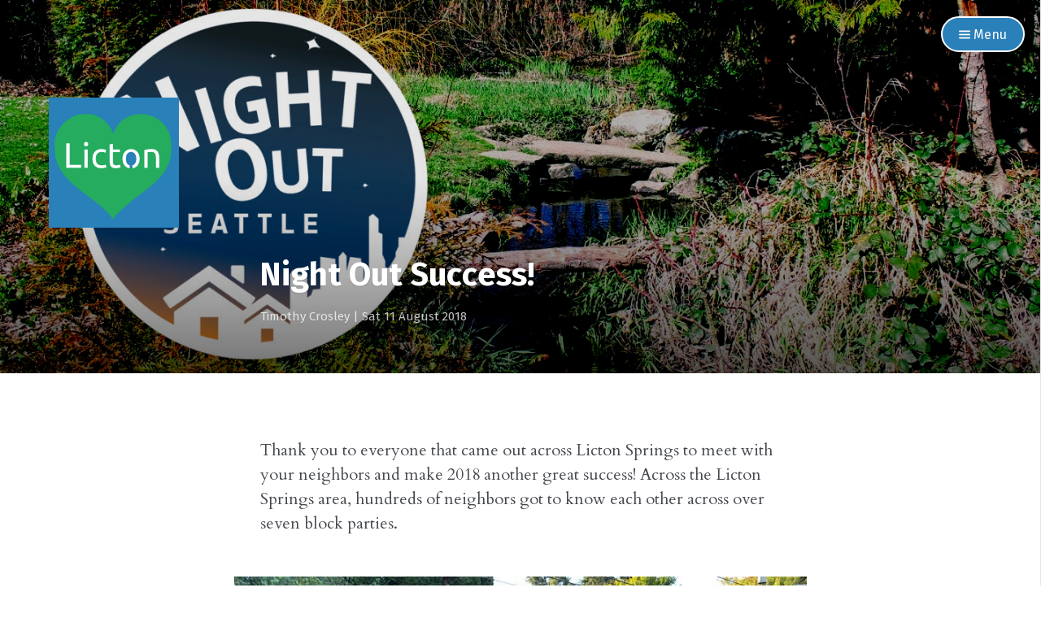

--- FILE ---
content_type: text/html; charset=utf-8
request_url: https://lovelicton.com/night-out-2018-success.html
body_size: 4815
content:
<!DOCTYPE html>
<html lang="en">

<head>
    <meta charset="utf-8">
  <meta http-equiv="Content-Type" content="text/html" charset="UTF-8" />
  <meta http-equiv="X-UA-Compatible" content="IE=edge,chrome=1" />


  <title>Night Out Success!</title>

  <meta name="description" content="The blog for the beautiful Licton Springs neighborhood in Seattle, WA. Keep up to date on all the latest retail openings, neighborhood events, and news related to this North Seattle neighborhood." />

  <meta name="HandheldFriendly" content="True" />
  <meta name="viewport" content="width=device-width, initial-scale=1.0" />
  <meta name="referrer" content="origin" />
  <meta name="generator" content="Pelican" />
  <link href="https://lovelicton.com/" rel="canonical" />

  <!-- Feed -->
        <link href="https://lovelicton.com/feeds/all.atom.xml" type="application/atom+xml" rel="alternate" title="Love Licton Full Atom Feed" />
          <link href="https://lovelicton.com/feeds/all.rss.xml" type="application/rss+xml" rel="alternate" title="Love Licton Full RSS Feed" />
          <link href="https://lovelicton.com/feeds/{slug}.atom.xml" type="application/atom+xml" rel="alternate" title="Love Licton Categories Atom Feed" />
          <link href="https://lovelicton.com/feeds/{slug}.rss.xml" type="application/rss+xml" rel="alternate" title="Love Licton Categories RSS Feed" />

  <link href="https://lovelicton.com/theme/css/style.css" type="text/css" rel="stylesheet" />

  <!-- Code highlight color scheme -->
      <link href="https://lovelicton.com/theme/css/code_blocks/monokai.css" rel="stylesheet">

    <!-- CSS specified by the user -->


    <link href="https://lovelicton.com/static/main.css" type="text/css" rel="stylesheet" />


    <link href="https://lovelicton.com/static/tipuesearch/tipuesearch.css" type="text/css" rel="stylesheet" />


    <link href="https://use.fontawesome.com/releases/v5.5.0/css/all.css" type="text/css" rel="stylesheet" />

  <!-- Custom fonts -->
  <link href='https://fonts.googleapis.com/css?family=Montserrat:400,300' rel='stylesheet' type='text/css' />
  <link href="https://fonts.googleapis.com/css?family=Lato" rel="stylesheet" type="text/css" />

  <!-- HTML5 Shim and Respond.js IE8 support of HTML5 elements and media queries -->
  <!-- WARNING: Respond.js doesn't work if you view the page via file:// -->
  <!--[if lt IE 9]>
    <script src="https://oss.maxcdn.com/libs/html5shiv/3.7.0/html5shiv.js"></script>
    <script src="https://oss.maxcdn.com/libs/respond.js/1.4.2/respond.min.js"></script>
  <![endif]-->


  <link href="https://lovelicton.com/night-out-2018-success.html" rel="canonical" />

    <meta name="description" content="Thank you to everyone that came out across Licton Springs to meet with your neighbors and make 2018 another great success! Across the...">

    <meta name="author" content="timothycrosley">

    <meta name="tags" content="General">
    <meta name="tags" content="Event">
    <meta name="tags" content="Outdoors">
    <meta name="tags" content="Parks">
    <meta name="tags" content="Community">




<!-- Open Graph -->
<meta property="og:site_name" content="Love Licton"/>
<meta property="og:title" content="Night Out Success!"/>
<meta property="og:description" content="Thank you to everyone that came out across Licton Springs to meet with your neighbors and make 2018 another great success! Across the..."/>
<meta property="og:locale" content="en_US"/>
<meta property="og:url" content="https://lovelicton.com/night-out-2018-success.html"/>
<meta property="og:type" content="article"/>
<meta property="article:published_time" content="2018-08-11 01:00:00-07:00"/>
<meta property="article:modified_time" content=""/>
<meta property="article:author" content="https://lovelicton.com/author/timothycrosley.html">
  <meta property="article:publisher" content="https://facebook.com/lovelicton" />
<meta property="article:section" content="Events"/>
<meta property="article:tag" content="General"/>
<meta property="article:tag" content="Event"/>
<meta property="article:tag" content="Outdoors"/>
<meta property="article:tag" content="Parks"/>
<meta property="article:tag" content="Community"/>
<meta property="og:image" content="https://lovelicton.com/images/night_out_banner.jpg">

<!-- Twitter Card -->
    <meta name="twitter:card" content="summary_large_image">
    <meta name="twitter:site" content="@lictonlove">
    <meta name="twitter:title" content="Night Out Success!">
    <meta name="twitter:url" content="https://lovelicton.com/night-out-2018-success.html">

        <meta name="twitter:image:src" content="https://lovelicton.com/images/night_out_banner.jpg">

      <meta name="twitter:description" content="Thank you to everyone that came out across Licton Springs to meet with your neighbors and make 2018 another great success! Across the...">

<script type="application/ld+json">
{
  "@context": "http://schema.org",
  "@type": "Article",
  "name": "Night Out Success!",
  "headline": "Night Out Success!",
  "datePublished": "2018-08-11 01:00:00-07:00",
  "dateModified": "",
  "author": {
    "@type": "Person",
    "name": "timothycrosley",
    "url": "https://lovelicton.com/author/timothycrosley.html"
  },
  "image": "https://lovelicton.com/images/night_out_banner.jpg",
  "url": "https://lovelicton.com/night-out-2018-success.html",
  "description": "Thank you to everyone that came out across Licton Springs to meet with your neighbors and make 2018 another great success! Across the..."
}
</script>
</head>
<!-- TODO : Body class -->
<body class="home-template">

<nav id="menu">
  <a class="close-button">Close</a>
  <div class="nav-wrapper">
    <p class="nav-label">Menu</p>
    <ul>
          <li><a href="/pages/about-licton-springs.html" role="presentation">About Licton Springs</a></li>
          <li><a href="/pages/get-involved.html" role="presentation">Get Involved</a></li>
          <li><a href="https://lictonsprings.org/" role="presentation">Community Council</a></li>
          <li><a href="/pages/community-calendar.html" role="presentation">Community Calendar</a></li>
          <li><a href="/pages/about-lovelicton.html" role="presentation">About LoveLicton</a></li>
          <li><a href="/pages/connect-with-us.html" role="presentation">Connect with Us</a></li>
          <li><a href="/pages/map-of-the-neighborhood.html" role="presentation">Map of the neighborhood</a></li>
          <li><a href="/pages/search.html" role="presentation">Search <i class="fas fa-search fa-flip-horizontal" style="font-size: 150%;vertical-align: middle;height: 20px;color: #2481ba;"></i></a></li>


    </ul>
  </div>
</nav>
    <!-- Progressbar -->
    <div class="progress-container">
        <span class="progress-bar"></span>
    </div>

    <!-- Page Header -->
    <!-- Set your background image for this header on the line below. -->
    <header id="post-header" class="has-cover">
      <div class="inner">
        <nav id="navigation">
            <span class="blog-logo">
                <a href="https://lovelicton.com/"><img src="/images/logo.png" alt="Blog Logo" /></a>
            </span>
          <span id="menu-button" class="nav-button">
            <a class="menu-button"><i class="ic ic-menu"></i> Menu</a>
          </span>
        </nav>
        <h1 class="post-title">Night Out Success!</h1>
        <!-- TODO : Proper class for headline -->
        <span class="post-meta">
                <a href="https://lovelicton.com/author/timothycrosley.html">Timothy Crosley</a>
            | <time datetime="Sat 11 August 2018">Sat 11 August 2018</time>
        </span>
        <!-- TODO : Modified check -->
            <div class="post-cover cover" style="background-image: url('https://lovelicton.com/images/night_out_banner.jpg')">
      </div>
    </header>

  <section id="wrapper">
    <a class="hidden-close"></a>
    
    <!-- Post content -->
    <main class="content" role="main">
        <article class="post">
        <div class="inner">
            <section class="post-content">
                <p>Thank you to everyone that came out across Licton Springs to meet with your neighbors and make 2018 another great success! Across the Licton Springs area, hundreds of neighbors got to know each other across over seven block parties.</p>
<p><a href="/images/2018_night_out/packed.jpg"><img alt="Packed!" src="/images/2018_night_out/packed.jpg"></a>
<a href="/images/2018_night_out/packed_2.jpg"><img alt="Packed!" src="/images/2018_night_out/packed_2.jpg"></a>
<a href="/images/2018_night_out/bubble_man.jpg"><img alt="Bubble Man" src="/images/2018_night_out/bubble_man.jpg"></a>
<a href="/images/2018_night_out/community_board.jpg"><img alt="Community Board" src="/images/2018_night_out/community_board.jpg"></a>
<a href="/images/2018_night_out/be_prepared.jpg"><img alt="Emergency Preperation Board" src="/images/2018_night_out/be_prepared.jpg"></a></p>
<p>Many community resources were shared at these block parties, including:</p>
<ul>
<li><a href="https://www.smart911.com/">Smart 911</a> - A way to add the information you want responders to know in case of an emergency before one happens.</li>
<li><a href="http://alert.seattle.gov/">Alert Seattle</a> - The official emergency notification system used by the City of Seattle to communicate with city residents during emergencies.</li>
<li><a href="https://www.seattle.gov/police/community-policing/block-watch">Block Watch</a> - Instructions on how to start an officially recognized neighborhood block watch.</li>
<li><a href="http://www.seattle.gov/emergency-management/about-us/event-calendar/">Emergency Event Calendar</a> - Upcoming events that teach crucial skills needed in the case of an emergency.</li>
<li><a href="https://www.seattle.gov/emergency-management/prepare/prepare-your-neighborhood/community-emergency-hubs">Emergency Hubs</a> - A map of all the nearby emergency hubs to meet at after an emergency strikes.</li>
<li><a href="https://lovelicton.com/pages/community-calendar.html">Licton Springs Community Calendar</a> - A shared calendar for all the events happening across the Licton Springs area.</li>
</ul>
<p>Here's to hoping the community connections made at Night Out continue to grow over the next year!</p>
            </section>

            <section class="post-info">
                <div class="post-share">
                    <a class="twitter" href="https://twitter.com/share?text=Night Out Success!&amp;url=https://lovelicton.com/night-out-2018-success.html" onclick="window.open(this.href, 'twitter-share', 'width=550,height=235');return false;">
                    <i class="ic ic-twitter"></i><span class="hidden">Twitter</span>
                    </a>
                    <a class="facebook" href="https://www.facebook.com/sharer/sharer.php?u=https://lovelicton.com/night-out-2018-success.html" onclick="window.open(this.href, 'facebook-share','width=580,height=296');return false;">
                    <i class="ic ic-facebook"></i><span class="hidden">Facebook</span>
                    </a>
                    <a class="googleplus" href="https://plus.google.com/share?url=https://lovelicton.com/night-out-2018-success.html" onclick="window.open(this.href, 'google-plus-share', 'width=490,height=530');return false;">
                    <i class="ic ic-googleplus"></i><span class="hidden">Google+</span>
                    </a>
                    <div class="clear"></div>
                </div>

                <aside class="post-tags">
<a href="https://lovelicton.com/tag/general.html">General</a><a href="https://lovelicton.com/tag/event.html">Event</a><a href="https://lovelicton.com/tag/outdoors.html">Outdoors</a><a href="https://lovelicton.com/tag/parks.html">Parks</a><a href="https://lovelicton.com/tag/community.html">Community</a>                </aside>

                <div class="clear"></div>

                <aside class="post-author">


                        <figure class="post-author-avatar">
                            <img src="https://avatars1.githubusercontent.com/u/2090154?s=400&u=4f46538354444ce0a0d4d89cd676f769d7d846d3&v=4" alt="Timothy Crosley" />
                        </figure>
                    <div class="post-author-bio">
                        <h4 class="post-author-name"><a href="https://lovelicton.com/author/timothycrosley.html">Timothy Crosley</a></h4>
                            <p class="post-author-about">During the day, I work at DomainTools, where I’m helping to develop predictive security solutions on top of truly large data sets. I can’t resist a good craft beer, a new board game, an arcade, or any food that contains peanut butter.</p>
                            <span class="post-author-location"><i class="ic ic-location"></i> Licton Springs, Seattle, WA</span>
                        <!-- Social linkes in alphabet order. -->
                    </div>
                    <div class="clear"></div>
                </aside>

                </section>

                <script type="text/javascript">
                    var disqus = 'lovelicton';
                    var disqus_shortname = 'lovelicton';
                    var disqus_identifier = '/night-out-2018-success.html';
                    var disqus_url = 'https://lovelicton.com/night-out-2018-success.html';
                </script>
                <noscript>Please enable JavaScript to view the comments.</noscript>
                <section class="post-comments">
                        <a id="show-disqus" class="post-comments-activate" data-disqus-identifier="/night-out-2018-success.html" >Show Comments</a>
                    <div id="disqus_thread"></div>
                </section>

                <aside class="post-nav">
                    <div class="clear"></div>
                </aside>

            </div>
        </article>
    </main>

    <script type="text/javascript" src="//downloads.mailchimp.com/js/signup-forms/popup/unique-methods/embed.js" data-dojo-config="usePlainJson: true, isDebug: false"></script><script type="text/javascript">window.dojoRequire(["mojo/signup-forms/Loader"], function(L) { L.start({"baseUrl":"mc.us19.list-manage.com","uuid":"102d814c43ec98e687508a493","lid":"74ae7a38b7","uniqueMethods":true}) })</script>
      <!-- TODO : Body class -->
    <div id="body-class" style="display: none;" class=""></div>

    <footer id="footer">
      <div class="inner">
        <section class="credits">


          <span class="credits-theme">Made in Licton Springs, Seattle, WA</span>
          <span class="credits-software">Follow: <a href="https://twitter.com/LoveLicton" style="color: #1da1f3; font-weight: bold;">Twitter</a> <a href="https://www.facebook.com/lovelicton" style="color: #4267b2; font-weight: bold;">Facebook</a> <a href="https://www.instagram.com/lictonsprings/" style="color: black; font-weight: bold;">Instagram</a><br /><div style="margin: .5em">Contact: <a href="/cdn-cgi/l/email-protection#711d1e07141d1812051e1f31161c10181d5f121e1c" style="color: #e04c40; font-weight: bold"><span class="__cf_email__" data-cfemail="432f2c35262f2a20372c2d03242e222a2f6d202c2e">[email&#160;protected]</span></a></div><br/><a href="http://eepurl.com/dONX6X" style="color: #8c790e; font-weight: bold;">Join Mailing List</a><br /><br />Feed: <a href="/feeds/all.rss.xml" style="color: #ee802f; font-weight: bold;">RSS</a> <a href="/feeds/all.atom.xml" style="color: #07b392; font-weight: bold;">Atom</a></span>
        </section>
      </div>
    </footer>
  </section>

  <script data-cfasync="false" src="/cdn-cgi/scripts/5c5dd728/cloudflare-static/email-decode.min.js"></script><script type="text/javascript" src="https://lovelicton.com/theme/js/script.js"></script>

    <!-- Global Site Tag (gtag.js) - Google Analytics -->
    <script async src="https://www.googletagmanager.com/gtag/js?id=UA-115518273-1"></script>
    <script>
        window.dataLayer = window.dataLayer || [];
        function gtag(){dataLayer.push(arguments);}
        gtag('js', new Date());
        gtag('config', 'UA-115518273-1', { 'anonymize_ip': true });
    </script>
<script type="text/javascript">
    var disqus_shortname = 'lovelicton';
    (function () {
        var s = document.createElement('script'); s.async = true;
        s.type = 'text/javascript';
        s.src = '//' + disqus_shortname + '.disqus.com/count.js';
        (document.getElementsByTagName('HEAD')[0] || document.getElementsByTagName('BODY')[0]).appendChild(s);
    }());
</script>
<script defer src="https://static.cloudflareinsights.com/beacon.min.js/vcd15cbe7772f49c399c6a5babf22c1241717689176015" integrity="sha512-ZpsOmlRQV6y907TI0dKBHq9Md29nnaEIPlkf84rnaERnq6zvWvPUqr2ft8M1aS28oN72PdrCzSjY4U6VaAw1EQ==" data-cf-beacon='{"version":"2024.11.0","token":"b39c280894d04a3ab92cd9849fefbc8a","r":1,"server_timing":{"name":{"cfCacheStatus":true,"cfEdge":true,"cfExtPri":true,"cfL4":true,"cfOrigin":true,"cfSpeedBrain":true},"location_startswith":null}}' crossorigin="anonymous"></script>
</body>
</html>

--- FILE ---
content_type: text/css; charset=utf-8
request_url: https://lovelicton.com/theme/css/style.css
body_size: 19191
content:
/*! normalize.css v3.0.1 | MIT License | git.io/normalize */

html {
    font-family: sans-serif;
    -ms-text-size-adjust: 100%;
    -webkit-text-size-adjust: 100%
}

body {
    margin: 0
}

article,
aside,
details,
figcaption,
figure,
footer,
header,
hgroup,
main,
nav,
section,
summary {
    display: block
}

audio,
canvas,
progress,
video {
    display: inline-block;
    vertical-align: baseline
}

audio:not([controls]) {
    display: none;
    height: 0
}

[hidden],
template {
    display: none
}

a {
    background: 0 0
}

a:active,
a:hover {
    outline: 0
}

abbr[title] {
    border-bottom: 1px dotted
}

b,
strong {
    font-weight: 700
}

dfn {
    font-style: italic
}

h1 {
    font-size: 2em;
    margin: .67em 0
}

mark {
    background: #ff0;
    color: #000
}

small {
    font-size: 80%
}

sub,
sup {
    font-size: 75%;
    line-height: 0;
    position: relative;
    vertical-align: baseline
}

sup {
    top: -.5em
}

sub {
    bottom: -.25em
}

img {
    border: 0
}

svg:not(:root) {
    overflow: hidden
}

figure {
    margin: 1em 40px
}

hr {
    box-sizing: content-box;
    height: 0
}

pre {
    overflow: auto
}

code,
kbd,
pre,
samp {
    font-family: monospace, monospace;
    font-size: 1em
}

button,
input,
optgroup,
select,
textarea {
    color: inherit;
    font: inherit;
    margin: 0
}

button {
    overflow: visible
}

button,
select {
    text-transform: none
}

button,
html input[type=button],
input[type=reset],
input[type=submit] {
    -webkit-appearance: button;
    cursor: pointer
}

button[disabled],
html input[disabled] {
    cursor: default
}

button::-moz-focus-inner,
input::-moz-focus-inner {
    border: 0;
    padding: 0
}

input {
    line-height: normal
}

input[type=checkbox],
input[type=radio] {
    box-sizing: border-box;
    padding: 0
}

input[type=number]::-webkit-inner-spin-button,
input[type=number]::-webkit-outer-spin-button {
    height: auto
}

input[type=search] {
    -webkit-appearance: textfield;
    box-sizing: content-box
}

input[type=search]::-webkit-search-cancel-button,
input[type=search]::-webkit-search-decoration {
    -webkit-appearance: none
}

fieldset {
    border: 1px solid silver;
    margin: 0 2px;
    padding: .35em .625em .75em
}

legend {
    border: 0;
    padding: 0
}

textarea {
    overflow: auto
}

optgroup {
    font-weight: 700
}

table {
    border-collapse: collapse;
    border-spacing: 0
}

td,
th {
    padding: 0
}

@font-face {
    font-family: 'icons';
    src: url("../font/icons.eot?51058516");
    src: url("../font/icons.eot?51058516#iefix") format("embedded-opentype"), url("../font/icons.woff?51058516") format("woff"), url("../font/icons.ttf?51058516") format("truetype"), url("../font/icons.svg?51058516#icons") format("svg");
    font-weight: normal;
    font-style: normal
}

[class^="ic-"]:before,
[class*=" ic-"]:before {
    font-family: 'icons';
    font-style: normal;
    font-weight: normal;
    speak: none;
    display: inline-block;
    text-decoration: inherit;
    width: 1em;
    margin-right: .2em;
    text-align: center;
    font-variant: normal;
    text-transform: none;
    line-height: 1em;
    margin-left: .2em
}

.ic-star:before {
    content: '\e800'
}

.ic-rss:before {
    content: '\e801'
}

.ic-posts:before {
    content: '\e802'
}

.ic-location:before {
    content: '\e803'
}

.ic-link:before {
    content: '\e804'
}

.ic-googleplus:before {
    content: '\e805'
}

.ic-facebook:before {
    content: '\e806'
}

.ic-arrow-right:before {
    content: '\e807'
}

.ic-arrow-left:before {
    content: '\e808'
}

.ic-twitter:before {
    content: '\e809'
}

.ic-menu:before {
    content: '\e80a'
}

@font-face {
    font-family: 'Cardo';
    font-style: normal;
    font-weight: 400;
    src: local("Cardo"), local("Cardo-Regular"), url("//fonts.gstatic.com/s/cardo/v8/f9GbO0_LnwwuaRC6yAh0JKCWcynf_cDxXwCLxiixG1c.woff2") format("woff2"), url("//fonts.gstatic.com/s/cardo/v8/c6Zi_ulq7hv-avk-G9Yut6CWcynf_cDxXwCLxiixG1c.woff") format("woff")
}

@font-face {
    font-family: 'Cardo';
    font-style: normal;
    font-weight: 700;
    src: local("Cardo Bold"), local("Cardo-Bold"), url("//fonts.gstatic.com/s/cardo/v8/X-1BEHTKpRYzad3JEXy9-nYhjbSpvc47ee6xR_80Hnw.woff2") format("woff2"), url("//fonts.gstatic.com/s/cardo/v8/gHC1KgRPdVNdvvVcxLMCY3YhjbSpvc47ee6xR_80Hnw.woff") format("woff")
}

@font-face {
    font-family: 'Cardo';
    font-style: italic;
    font-weight: 400;
    src: local("Cardo Italic"), local("Cardo-Italic"), url("//fonts.gstatic.com/s/cardo/v8/aRpKelDgx13ov6asvC3QbgLUuEpTyoUstqEm5AMlJo4.woff2") format("woff2"), url("//fonts.gstatic.com/s/cardo/v8/mSKSxAIybPTfRoik7xAeTQLUuEpTyoUstqEm5AMlJo4.woff") format("woff")
}

@font-face {
    font-family: 'Fira Sans';
    font-style: normal;
    font-weight: 400;
    src: local("Fira Sans"), local("FiraSans-Regular"), url("//fonts.gstatic.com/s/firasans/v5/EjsrzDkQUQCDwsBtLpcVQZBw1xU1rKptJj_0jans920.woff2") format("woff2"), url("//fonts.gstatic.com/s/firasans/v5/EjsrzDkQUQCDwsBtLpcVQbO3LdcAZYWl9Si6vvxL-qU.woff") format("woff")
}

@font-face {
    font-family: 'Fira Sans';
    font-style: normal;
    font-weight: 500;
    src: local("Fira Sans Medium"), local("FiraSans-Medium"), url("//fonts.gstatic.com/s/firasans/v5/zM2u8V3CuPVwAAXFQcDi4Bampu5_7CjHW5spxoeN3Vs.woff2") format("woff2"), url("//fonts.gstatic.com/s/firasans/v5/zM2u8V3CuPVwAAXFQcDi4KRDOzjiPcYnFooOUGCOsRk.woff") format("woff")
}

@font-face {
    font-family: 'Fira Sans';
    font-style: normal;
    font-weight: 700;
    src: local("Fira Sans Bold"), local("FiraSans-Bold"), url("//fonts.gstatic.com/s/firasans/v5/DugPdSljmOTocZOR2CItOhampu5_7CjHW5spxoeN3Vs.woff2") format("woff2"), url("//fonts.gstatic.com/s/firasans/v5/DugPdSljmOTocZOR2CItOqRDOzjiPcYnFooOUGCOsRk.woff") format("woff")
}

.hljs {
    display: block;
    color: #66645c;
    -webkit-text-size-adjust: none
}

.hljs-comment,
.diff .hljs-header,
.hljs-javadoc {
    color: #998;
    font-style: italic
}

.hljs-keyword,
.css .rule .hljs-keyword,
.hljs-winutils,
.nginx .hljs-title,
.hljs-subst,
.hljs-request,
.hljs-status {
    color: #333;
    font-weight: bold
}

.hljs-number,
.hljs-hexcolor,
.ruby .hljs-constant {
    color: #008080
}

.hljs-string,
.hljs-tag .hljs-value,
.hljs-phpdoc,
.hljs-dartdoc,
.tex .hljs-formula {
    color: #d14
}

.hljs-title,
.hljs-id,
.scss .hljs-preprocessor {
    color: #900;
    font-weight: bold
}

.hljs-list .hljs-keyword,
.hljs-subst {
    font-weight: normal
}

.hljs-class .hljs-title,
.hljs-type,
.vhdl .hljs-literal,
.tex .hljs-command {
    color: #458;
    font-weight: bold
}

.hljs-tag,
.hljs-tag .hljs-title,
.hljs-rule .hljs-property,
.django .hljs-tag .hljs-keyword {
    color: #000080;
    font-weight: normal
}

.hljs-attribute,
.hljs-variable,
.lisp .hljs-body,
.hljs-name {
    color: #008080
}

.hljs-regexp {
    color: #009926
}

.hljs-symbol,
.ruby .hljs-symbol .hljs-string,
.lisp .hljs-keyword,
.clojure .hljs-keyword,
.scheme .hljs-keyword,
.tex .hljs-special,
.hljs-prompt {
    color: #990073
}

.hljs-built_in {
    color: #0086b3
}

.hljs-preprocessor,
.hljs-pragma,
.hljs-pi,
.hljs-doctype,
.hljs-shebang,
.hljs-cdata {
    color: #999;
    font-weight: bold
}

.hljs-deletion {
    background: #fdd
}

.hljs-addition {
    background: #dfd
}

.diff .hljs-change {
    background: #0086b3
}

.hljs-chunk {
    color: #aaa
}

@supports ((-ms-flex-wrap: wrap) or (flex-wrap: wrap)) {
    body {
        display: -ms-flexbox;
        display: flex;
        -ms-flex-direction: column;
        flex-direction: column;
        min-height: 100vh
    }
    #wrapper, #blog-header, #post-header {
        -ms-flex: 1;
        flex: 1
    }
}

html {
    font-size: 62.5%;
    overflow-x: hidden
}

html.menu-active,
.menu-active body {
    overflow-y: hidden
}

body {
    font: 400 2em / 1.5em 'Cardo', serif;
    color: #45484d;
    text-rendering: optimizeLegibility;
    -webkit-font-smoothing: antialiased;
    -moz-osx-font-smoothing: grayscale;
    overflow-x: hidden
}

a {
    color: #212226;
    text-decoration: none;
    font-weight: 400;
    transition: all ease-out 0.2s
}

a:hover,
a:focus {
    color: #000
}

h1,
h2,
h3,
h4,
h5,
h6 {
    font-family: 'Fira Sans', sans-serif;
    text-rendering: optimizeLegibility;
    color: #000
}

h1 {
    font-size: 2em;
    line-height: 1em;
    text-indent: -1px;
    margin: 2em 0 -0.5em
}

h2 {
    font-size: 1.75em;
    line-height: 1.111em;
    text-indent: -1px;
    margin: 2.286em 0 -0.571em
}

h3 {
    font-size: 1.5em;
    line-height: 1.333em;
    margin: 2em 0 -0.666em
}

h4 {
    font-size: 1.25em;
    line-height: 1.2em;
    margin: 2.4em 0 -0.8em
}

h1 a,
h2 a,
h3 a,
h4 a,
h5 a,
h6 a {
    font-weight: inherit
}

p,
ul,
ol {
    margin: 2em auto
}

ul {
    list-style: none
}

li {
    position: relative
}

ul>li:before,
ol>li:before {
    position: absolute;
    width: 1.5em;
    margin-left: -2em;
    font-family: 'Fira Sans', sans-serif;
    font-size: 1em;
    font-weight: 500;
    line-height: 1.5em;
    text-align: right;
    color: #000
}

ul>li:before {
    margin-top: 0.25em;
    content: '*'
}

ol {
    list-style-type: none;
    counter-reset: item
}

ol>li:before {
    content: counter(item) ". " !important;
    counter-increment: item
}

ol ol,
ul ul,
ul ol,
ol ul {
    padding-left: 30px;
    margin: 15px 0
}

hr {
    display: block;
    height: 1px;
    margin: 2em 0;
    padding: 0;
    background: #e5e4e1;
    border: 0
}

blockquote {
    margin: 2em auto;
    padding: 1em;
    box-sizing: border-box;
    border-left: 0.25em solid #e5e4e1;
    font-style: italic;
    font-weight: 400;
    color: #45484d;
    background: #faf9f7
}

blockquote p {
    margin: 1em auto
}

blockquote p:first-child {
    margin-top: 0
}

blockquote p:last-child {
    margin-bottom: 0
}

em,
i {
    font-style: italic;
    color: #212226
}

strong,
b {
    font-weight: 700;
    color: #212226
}

small {
    font-size: 0.9em;
    color: #45484d
}

dl {
    margin: 20px 0
}

dl dt {
    float: left;
    width: 180px;
    max-width: 30%;
    margin-right: 1.5em;
    overflow: hidden;
    clear: left;
    text-align: right;
    text-overflow: ellipsis;
    white-space: nowrap;
    font-weight: bold;
    margin-bottom: 10px
}

dl dd {
    float: left;
    max-width: calc(100% - 30% - 1.5em);
    margin-left: 0;
    margin-bottom: 12px
}

dl:after, dl dd:after {
    clear: both;
    content: "";
    display: block;
}

mark {
    background-color: #ffc336
}

code,
tt {
    position: relative;
    margin: 0 0.333em;
    padding: 0.333em 0.666em;
    font-family: 'Inconsolata', monospace, sans-serif;
    font-size: 0.75em;
    white-space: pre;
    background: #faf9f7;
    border: 1px solid #e5e4e1;
    top: -2px
}

pre {
    position: relative;
    margin: 2em auto;
    padding: 1em;
    overflow: hidden;
    font-family: 'Inconsolata', monospace, sans-serif;
    white-space: pre;
    background: #faf9f7;
    border: 1px solid #e5e4e1;
    box-sizing: border-box
}

pre .lines {
    position: absolute;
    width: 2.666em;
    height: 100%;
    left: 0;
    top: 0;
    padding: 1.333em 0;
    border-right: 1px solid #e5e4e1;
    font-size: 0.75em;
    line-height: 2em;
    text-align: right;
    box-sizing: border-box;
    background: rgba(255, 255, 255, 0.5)
}

pre .lines .line {
    display: block;
    padding-right: 0.333em;
    color: #45484d
}

pre code,
pre tt {
    position: static;
    top: auto;
    margin: -1.333em -1.333em -1.333em 1.333em;
    padding: 1.333em;
    overflow: scroll;
    font-size: 0.75em;
    line-height: 2em;
    white-space: pre;
    background: transparent;
    border: none;
    vertical-align: inherit
}

kbd {
    display: inline-block;
    margin-bottom: 0.5em;
    padding: 1px 8px;
    border: #e5e4e1 1px solid;
    color: #45484d;
    text-shadow: #fff 0 1px 0;
    font-size: 0.9em;
    font-weight: bold;
    background: #faf9f7;
    border-radius: 4px;
    box-shadow: 0 1px 0 rgba(0, 0, 0, 0.2), 0 1px 0 0 #fff inset
}

table {
    width: 100%;
    max-width: 100%;
    margin: 2em 0;
    background-color: transparent;
    border: 1px solid #e5e4e1
}

table th,
table td {
    position: relative;
    padding: 0.5em;
    line-height: 0.95em;
    text-align: left;
    border: 1px solid #e5e4e1
}

table th {
    font-family: 'Fira Sans', sans-serif;
    font-weight: 500;
    font-size: 0.75em;
    line-height: 1.25em;
    padding: 0.666em;
    color: #000
}

table td:after {
    position: absolute;
    width: 100%;
    height: 100%;
    left: -1px;
    top: -1px;
    padding: 1px;
    z-index: -1;
    content: '';
    background: #faf9f7
}

img {
    display: block;
    max-width: 100%;
    height: auto;
    margin: 2.5em auto
}

.clear {
    clear: both
}

.hidden {
    display: none
}

@keyframes fadein {
    0% {
        opacity: .2
    }
    100% {
        opacity: .9
    }
}

#blog-header {
    position: relative;
    padding: 6em 0;
    text-align: center
}

#blog-header:after {
    position: absolute;
    width: 32em;
    height: 1px;
    left: 50%;
    bottom: 0;
    margin-left: -16em;
    content: '';
    background: #e5e4e1
}

#blog-header.has-cover {
    padding: 9em 0 10em;
    background: #000;
    overflow: hidden;
    text-shadow: 0 1px 2px rgba(0, 0, 0, 0.1)
}

.author-template #blog-header:after,
#blog-header.has-cover:after {
    display: none
}

.paged #blog-header.has-cover,
.tag-template #blog-header {
    padding: 4em 0
}

.author-template #blog-header.has-cover {
    padding: 6em 0
}

#post-header {
    position: relative;
    padding-top: 6em
}

#post-header.has-cover {
    padding: 16em 0 2em;
    background: #000;
    overflow: hidden;
    text-shadow: 0 1px 2px rgba(0, 0, 0, 0.1)
}

.blog-cover {
    position: absolute;
    width: 100%;
    height: 100%;
    left: 0;
    top: 0;
    z-index: 5;
    background: no-repeat scroll center center/cover #000;
    animation: 0.5s ease-in forwards fadein
}

.blog-cover:after {
    position: absolute;
    width: 100%;
    height: 6em;
    left: 0;
    bottom: 0;
    z-index: 8;
    content: '';
    background: linear-gradient(to bottom, transparent 0%, rgba(0, 0, 0, 0.5) 100%)
}

.blog-logo {
    position: fixed;
    max-width: 2em;
    left: 0;
    top: 0;
    margin: 1em;
    z-index: 200
}

.blog-logo img {
    display: block;
    margin: 0 auto
}

.blog-name {
    position: relative;
    display: block;
    z-index: 10;
    margin: 0;
    padding: 0;
    font-family: 'Fira Sans', sans-serif;
    font-weight: 700;
    font-size: 2em;
    line-height: 1em;
    text-decoration: none
}

.home-template .blog-name {
    font-size: 3em
}

.has-cover .blog-name {
    color: #fff
}

.blog-name a {
    text-decoration: none;
    font-weight: inherit;
    color: inherit
}

.blog-description {
    position: relative;
    display: block;
    z-index: 10;
    margin: 0.25em 0;
    padding: 0;
    font-size: 1em;
    line-height: 1.5em
}

.home-template .blog-description {
    font-size: 1.5em
}

.has-cover .blog-description {
    color: #fff
}

#wrapper, #blog-header, #post-header {
    position: relative;
    padding-right: 0;
    transition: all ease-out 0.25s
}

#wrapper .hidden-close {
    display: none;
    position: absolute;
    width: 100%;
    height: 100%;
    left: 0;
    top: 0;
    z-index: 350
}

.menu-active #wrapper,
.menu-active #blog-header,
.menu-active #post-header {
    padding-right: 16em
}

.menu-active #wrapper .hidden-close {
    display: block
}

.menu-active #menu-button {
    display: none;
}

.inner {
    max-width: 32em;
    margin: 0 auto;
    padding: 0 2em
}

.nav-button {
    position: fixed;
    top: 0;
    margin: 1em;
    z-index: 200
}

.nav-button#home-button {
    left: 0
}

.nav-button#menu-button {
    right: 0
}

.nav-button a {
    display: block;
    height: 1.5em;
    margin-bottom: 1em;
    padding: 0.5em 1.25em;
    border: 1px solid #c2c7cc;
    font-family: 'Fira Sans', sans-serif;
    font-size: 0.75em;
    line-height: 1.666em;
    text-shadow: none;
    color: #8a9199;
    cursor: pointer;
    background: #fff;
    transition: color, border-color ease 0.3s;
    border-radius: 2em
}

.nav-button a:hover,
.nav-button a:focus {
    color: #f26a3d;
    border-color: #f26a3d
}

.cover-active .nav-button a {
    color: #fff;
    border-color: rgba(255, 255, 255, 0.5);
    background: transparent
}

.cover-active .nav-button a:hover,
.cover-active .nav-button a:focus {
    color: #fff;
    border-color: #fff
}

.nav-button a i {
    display: inline-block;
    color: inherit
}

.nav-button a i:before {
    position: relative;
    width: auto;
    top: -2px;
    margin: auto;
    font-size: 0.625em;
    line-height: 1.6em
}

#menu {
    position: fixed;
    width: 16em;
    height: 100%;
    top: 0;
    right: 0;
    background: #f2f2f0;
    border-left: 1px solid #e5e4e1;
    z-index: 400;
    overflow: hidden;
    font-family: 'Fira Sans', sans-serif;
    box-shadow: inset -2px 0 7px rgba(0, 0, 0, 0.1);
    transform: translate3d(16em, 0, 0);
    transition: all ease-out 0.25s
}

.menu-active #menu {
    transform: translate3d(0, 0, 0)
}

#menu .close-button {
    position: absolute;
    width: 2em;
    height: 2em;
    top: 0;
    right: 0;
    margin: 1em;
    border: 1px solid #c2c7cc;
    color: transparent;
    cursor: pointer;
    transition: all ease 0.3s;
    border-radius: 2em;
    box-sizing: border-box;
    z-index: 500
}

#menu .close-button:hover,
#menu .close-button:focus {
    transform: rotate(180deg);
    border-color: #f26a3d
}

#menu .close-button:after,
#menu .close-button:before {
    position: absolute;
    width: 1em;
    height: 1px;
    left: 50%;
    top: 50%;
    margin-left: -0.5em;
    content: '';
    background: #8a9199;
    transition: all ease 0.3s
}

#menu .close-button:hover:after,
#menu .close-button:hover:before,
#menu .close-button:focus:after,
#menu .close-button:focus:before {
    background: #f26a3d
}

#menu .close-button:after {
    transform: rotate(45deg)
}

#menu .close-button:before {
    transform: rotate(-45deg)
}

#menu .nav-wrapper {
    position: absolute;
    width: 100%;
    height: 100%;
    overflow-x: hidden;
    overflow-y: scroll;
    box-sizing: border-box
}

#menu .nav-label {
    display: block;
    padding: 1.666em 2em;
    margin: 0;
    opacity: 0.5;
    font-size: 0.75em;
    line-height: 2em
}

#menu ul {
    position: relative;
    width: 100%;
    margin: auto;
    padding: 0
}

#menu li {
    position: relative
}

#menu li:before {
    position: absolute;
    width: 100%;
    height: 1px;
    left: 1.5em;
    bottom: 0;
    margin: auto;
    content: '';
    background: rgba(0, 0, 0, 0.1)
}

#menu li:last-child:before {
    display: none
}

#menu li.active:after {
    position: absolute;
    content: '';
    width: 0.2em;
    height: 100%;
    left: 0;
    top: 0;
    background: #f26a3d
}

#menu li a {
    display: block;
    padding: 1.25em 1.5em;
    color: #212226;
    white-space: nowrap;
    text-overflow: ellipsis;
    font-weight: 400
}

#menu li a:hover,
#menu li a:focus {
    color: #000;
    background: rgba(0, 0, 0, 0.05)
}

#menu li a i {
    position: relative;
    top: -0.25em;
    font-size: 0.5em;
    color: inherit
}

#menu li.active a {
    color: #000;
    font-weight: 500
}

.progress-container {
    position: fixed;
    width: 100%;
    height: 4px;
    left: 0;
    top: 0;
    z-index: 1000;
    background: transparent;
    transition: opacity ease-out 1s
}

.progress-container.ready {
    opacity: 0.2
}

.progress-bar {
    display: block;
    width: 0;
    height: 1px;
    background: #f26a3d;
    box-shadow: 0 0 1px #f26a3d, 0 0 3px #f26a3d
}

#footer {
    position: relative;
    z-index: 20;
    font-family: 'Fira Sans', sans-serif;
    line-height: 1em;
    padding-bottom: 6em
}

.credits {
    text-align: center;
    font-size: 0.625em;
    line-height: 1em;
    padding: 1.1em 0;
    overflow: auto;
    opacity: 0.5
}

.credits a {
    color: inherit
}

.credits span {
    display: block
}

.credits-theme {
    float: left
}

.credits-software {
    float: right
}

#blog-author {
    position: relative;
    z-index: 40;
    margin: auto 6em
}

#blog-author:after {
    position: absolute;
    width: 32em;
    height: 1px;
    left: 50%;
    bottom: 0;
    margin-left: -16em;
    content: '';
    background: #e5e4e1
}

#blog-author .post-author {
    margin-top: -5em;
    padding-bottom: 3em;
    border: 0
}

#blog-author .post-author-avatar {
    width: 20%;
    margin: 0 2.5%
}

#blog-author.has-cover .post-author-avatar {
    box-shadow: 0 2px 4px rgba(0, 0, 0, 0.1)
}

#blog-author.has-cover .post-author-avatar img {
    border: 0.125em solid #fff
}

#blog-author .post-author-name {
    padding: 0.333em 0 0;
    font-size: 2em;
    line-height: 1em
}

#blog-author.has-cover .post-author-name {
    padding: 0.333em 0;
    font-weight: 500;
    letter-spacing: 0.025em;
    line-height: 1.333em;
    color: #fff
}

#blog-author.has-cover .post-author-about {
    margin-top: 1.333em
}

.container {
    position: relative
}

.container .post {
    padding: 4em 0
}

.container .post:after {
    position: absolute;
    width: 32em;
    height: 1px;
    left: 50%;
    bottom: 0;
    margin-left: -16em;
    content: '';
    background: #e5e4e1
}

.container .post.featured .post-title:after {
    position: absolute;
    width: 1em;
    height: 1em;
    left: -1.75em;
    top: 0;
    margin-top: -0.25em;
    font-family: 'icons';
    font-size: 0.5em;
    font-style: normal;
    font-weight: normal;
    content: '\e800';
    color: inherit;
    text-align: center;
    color: #e5e4e1
}

.post.page {
    padding-bottom: 4em
}

.page-template #footer:after {
    position: absolute;
    width: 32em;
    height: 1px;
    left: 50%;
    top: 0;
    margin-left: -16em;
    content: '';
    background: #e5e4e1
}

.post-cover {
    position: absolute;
    width: 100%;
    height: 100%;
    left: 0;
    top: 0;
    z-index: 5;
    background: no-repeat scroll center center/cover #000;
    animation: 0.5s ease-in forwards fadein
}

.post-cover:after {
    position: absolute;
    width: 100%;
    height: 12em;
    left: 0;
    bottom: 0;
    z-index: 8;
    content: '';
    background: linear-gradient(to bottom, transparent 0%, rgba(0, 0, 0, 0.5) 100%)
}

.post {
    position: relative;
    padding-top: 2em;
    z-index: 10
}

.post-title {
    position: relative;
    z-index: 10;
    margin: 0 0 0.5em;
    font-size: 2em;
    line-height: 1em;
    font-weight: 700;
    text-indent: -1px;
    color: #000
}

.has-cover .post-title {
    color: #fff
}

.post-title a {
    text-decoration: none;
    color: inherit;
    font-weight: inherit
}

.post-meta {
    position: relative;
    z-index: 10;
    display: block;
    margin-bottom: 1.333em;
    font-family: 'Fira Sans', sans-serif;
    font-size: 0.75em;
    font-weight: 400;
    line-height: 1.333em;
    opacity: 0.5
}

.has-cover .post-meta {
    color: #fff;
    opacity: 0.75
}

.post-meta a {
    color: inherit;
    text-decoration: none;
    border-bottom: 1px solid transparent
}

.post-meta a:hover,
.post-meta a:focus {
    border-color: rgba(0, 0, 0, 0.5)
}

.has-cover .post-meta a:hover,
.has-cover .post-meta a:focus {
    border-color: rgba(255, 255, 255, 0.5)
}

.post-excerpt p {
    margin: 0
}

.post-content a {
    border-bottom: 1px solid #f26a3d
}

.post-content a:hover,
.post-content a:focus {
    color: #f26a3d
}

.post-content img,
.post-content .fluid-width-video-wrapper {
    max-width: none;
    width: 110%;
    margin-left: -5%
}

.post-info {
    margin-top: 6em;
    overflow: hidden
}

.post-share {
    max-width: 25%;
    float: right
}

.post-share a {
    display: block;
    width: 2em;
    height: 2em;
    margin: 0.333em 0 0.333em 0.666em;
    padding: 0;
    float: left;
    font-size: 0.75em;
    line-height: 2em;
    text-align: center;
    text-decoration: none;
    color: #fff;
    border-radius: 2px;
    transition: all ease 0.3s
}

.post-share a:hover,
.post-share a:focus {
    background-color: #212226
}

.post-share a i {
    color: inherit
}

.post-share a i:before {
    width: auto;
    height: auto
}

.post-share .twitter {
    background-color: #3ea9dd
}

.post-share .facebook {
    background-color: #3c5a98
}

.post-share .googleplus {
    background-color: #d14836
}

.post-tags {
    max-width: 75%;
    float: left;
    font-family: 'Fira Sans', sans-serif
}

.post-tags a {
    display: inline-block;
    margin: 0 0.333em 0.666em 0;
    padding: 0.575em 1em;
    background: #fff;
    border: 1px solid #f26a3d;
    font-size: 0.75em;
    font-weight: 500;
    line-height: 1.333em;
    text-align: center;
    text-decoration: none;
    color: #f26a3d;
    border-radius: 2em;
    transition: all ease 0.3s;
    box-sizing: border-box
}

.post-tags a:hover,
.post-tags a:focus {
    background: #f26a3d;
    color: #fff
}

.post-author {
    position: relative;
    margin: 2em 0 0;
    padding: 2em 0;
    z-index: 10;
    border-top: 1px solid #e5e4e1;
    border-bottom: 1px solid #e5e4e1;
    clear: both
}

.post-author-avatar {
    position: relative;
    float: left;
    width: 15%;
    margin: -0.5em 0 0 5%;
    overflow: hidden;
    background: #fff;
    border-radius: 10em;
    box-sizing: border-box
}

.post-author-avatar img {
    width: 100%;
    margin: auto;
    border-radius: 10em;
    box-sizing: border-box
}

.post-author-bio {
    padding-left: 25%;
    font-family: 'Fira Sans', sans-serif;
    font-size: 0.75em;
    line-height: 1.333em
}

.post-author-name {
    margin: 0;
    padding: 0;
    font-size: 1.333em;
    line-height: 1em;
    text-indent: inherit
}

.post-author-about {
    margin: 0.666em 0
}

.post-author-bio span {
    position: relative;
    font-size: 0.8em;
    display: inline-block;
    margin-top: 1.25em;
    margin-right: 1.25em;
    font-weight: 400;
    opacity: 0.5
}

.post-author-bio i {
    color: inherit
}

.post-author-bio a {
    color: inherit;
    text-decoration: none;
    font-weight: inherit;
    border-bottom: 1px solid transparent
}

.post-comments {
    position: relative;
    padding: 2em 0;
    text-align: center;
    border-bottom: 1px solid #e5e4e1;
    box-sizing: border-box
}

.post-comments.activated {
    margin: -1px 0 0;
    padding: 1em;
    background: #faf9f7;
    border: 1px solid #e5e4e1
}

.post-comments-activate {
    display: inline-block;
    margin: 0;
    padding: 0.5em 1.25em;
    border: 1px solid #c2c7cc;
    font-family: 'Fira Sans', sans-serif;
    font-size: 0.75em;
    line-height: 1.333em;
    color: #8a9199;
    text-align: center;
    cursor: pointer;
    transition: all ease 0.3s;
    border-radius: 2em
}

.post-comments-activate:hover,
.post-comments-activate:focus {
    color: #f26a3d;
    border-color: #f26a3d
}

.activated .post-comments-activate {
    display: none
}

.post-nav {
    position: relative;
    border-bottom: 1px solid #e5e4e1
}

.post-nav:after {
    position: absolute;
    content: '';
    width: 1px;
    height: 100%;
    left: 50%;
    top: 0;
    background: #e5e4e1;
    z-index: 2
}

.post-nav-next,
.post-nav-prev {
    display: block;
    width: 50%
}

.post-nav-next {
    float: left
}

.post-nav-prev {
    float: right
}

.post-nav-teaser {
    padding: 1.5em 0;
    min-height: 6em
}

.post-nav-next .post-nav-teaser {
    padding-right: 1em
}

.post-nav-prev .post-nav-teaser {
    padding-left: 1em
}

.post-nav i {
    position: absolute;
    top: 50%;
    width: 2em;
    height: 2em;
    margin-top: -1em;
    font-size: 2em;
    line-height: 2em;
    text-align: center;
    transition: all ease-out 0.3s;
    color: #e5e4e1
}

.post-nav-next i {
    left: 0;
    margin-left: -1.75em
}

.post-nav-prev i {
    right: 0;
    margin-right: -1.75em
}

.post-nav a:hover i,
.post-nav a:focus i {
    color: #f26a3d
}

.post-nav-title {
    margin: 0 0 0.5em;
    padding: 0;
    font-size: 1em;
    line-height: 1em;
    color: inherit
}

.post-nav-excerpt {
    margin: 0;
    font-size: 0.75em;
    line-height: 1.333em
}

.pagination {
    position: relative;
    height: 2em;
    margin: 0;
    padding: 2em 0;
    font-family: 'Fira Sans', sans-serif
}

.pagination:after {
    position: absolute;
    width: 32em;
    height: 1px;
    left: 50%;
    bottom: 0;
    margin-left: -16em;
    content: '';
    background: #e5e4e1
}

.pagination a {
    position: relative;
    display: block;
    height: 1.333em;
    margin: -1px 0;
    padding: 0.666em 1em;
    z-index: 100;
    border: 1px solid #c2c7cc;
    font-size: 0.75em;
    line-height: 1.5em;
    text-align: center;
    text-decoration: none;
    color: #8a9199;
    transition: all ease 0.3s;
    border-radius: 2em
}

.pagination .pagination-prev {
    float: right;
    padding-left: 1.333em
}

.pagination .pagination-next {
    float: left;
    padding-right: 1.333em
}

.pagination a:hover,
.pagination a:focus {
    color: #f26a3d;
    border-color: #f26a3d
}

.pagination .pagination-label {
    position: relative;
    display: inline-block;
    height: 1em;
    line-height: 1em
}

.pagination a i {
    position: relative;
    width: auto;
    top: -1px;
    margin: auto;
    color: inherit;
    font-size: 0.75em;
    line-height: 1.333em
}

.pagination .pagination-info {
    position: absolute;
    width: 100%;
    height: 2.666em;
    left: 0;
    z-index: 50;
    display: block;
    font-size: 0.75em;
    line-height: 2.666em;
    text-align: center
}

.extra-pagination {
    display: none
}

.extra-pagination .pagination:after {
    top: auto;
    bottom: 0
}

.archive-template .extra-pagination {
    display: block
}

.tag-cloud {
    text-align: center;
    margin-bottom: 3em;
}

.tag {
    display: inline-block;
    padding: 0.2em 0.15em;
    vertical-align: middle;
}

.tag-weight-1  { font-size: 100%; }
.tag-weight-2  { font-size: 120%; }
.tag-weight-3  { font-size: 140%; }
.tag-weight-4  { font-size: 160%; }
.tag-weight-5  { font-size: 180%; }
.tag-weight-6  { font-size: 200%; }
.tag-weight-7  { font-size: 220%; }
.tag-weight-8  { font-size: 240%; }
.tag-weight-9  { font-size: 260%; }
.tag-weight-10 { font-size: 280%; }

@media only screen and (max-width: 960px) {
    #wrapper, #blog-header, #post-header {
        transform: translate3d(0, 0, 0)
    }
    .menu-active #wrapper,
    .menu-active #blog-header,
    .menu-active #post-header {
        padding-right: 0;
        transform: translate3d(-16em, 0, 0)
    }
    .blog-logo,
    .nav-button {
        position: absolute
    }
    #blog-author {
        margin: auto
    }
}

@media only screen and (max-width: 640px) {
    html {
        font-size: 50%
    }
    .post-share,
    .post-tags {
        max-width: none;
        float: none;
        margin: 0 0 2em
    }
    .post-share a {
        margin-left: 0;
        margin-right: 0.666em
    }
    .post-nav i {
        font-size: 1.5em
    }
}

@media only screen and (max-width: 480px) {
    .inner {
        padding: 0 16px
    }
    .post-template #main-header {
        padding: 16px 0
    }
    #main-nav a {
        margin: 16px
    }
    .post-author-avatar {
        margin: -0.25em 0 0 0.5em
    }
    .container .post.featured .post-title:after {
        left: 0;
        top: -1.75em
    }
    .post-content img,
    .post-content .fluid-width-video-wrapper {
        width: 100%;
        margin-left: auto
    }
    .post-nav:after {
        display: none
    }
    .post-nav-next,
    .post-nav-prev {
        display: block;
        width: 100%
    }
    .post-nav-teaser {
        position: relative;
        min-height: 4em;
        padding: 2em 0
    }
    .post-nav-next .post-nav-teaser:after {
        position: absolute;
        content: '';
        width: 100%;
        height: 1px;
        left: 0;
        bottom: 0;
        margin-bottom: -1px;
        background: #e5e4e1;
        z-index: 2
    }
    .post-nav-next .post-nav-teaser {
        padding-right: 0;
        padding-left: 1.5em
    }
    .post-nav-prev .post-nav-teaser {
        padding-left: 0;
        padding-right: 1.5em
    }
    .post-nav-next i {
        margin-left: -1em
    }
    .post-nav-prev i {
        margin-right: -1em
    }
}

@media only screen and (max-width: 320px) {
    .pagination .pagination-label {
        display: none
    }
}


/*# sourceMappingURL=[data-uri] */


--- FILE ---
content_type: text/css; charset=utf-8
request_url: https://lovelicton.com/theme/css/code_blocks/monokai.css
body_size: 394
content:
/*
  Monokai Pygments Theme
*/

pre {
  white-space: pre;
  overflow: auto;
  word-wrap: normal; /* horizontal scrolling */
  -moz-border-radius: 3px;
  -webkit-border-radius: 3px;
  border-radius: 3px;
  padding: 20px;
  background: #343642;
  color: #C1C2C3;
}

.hll { background-color: #49483e }
.c { color: #75715e } /* Comment */
.err { color: #960050; background-color: #1e0010 } /* Error */
.k { color: #66d9ef } /* Keyword */
.l { color: #ae81ff } /* Literal */
.n { color: #f8f8f2 } /* Name */
.o { color: #f92672 } /* Operator */
.p { color: #f8f8f2 } /* Punctuation */
.cm { color: #75715e } /* Comment.Multiline */
.cp { color: #75715e } /* Comment.Preproc */
.c1 { color: #75715e } /* Comment.Single */
.cs { color: #75715e } /* Comment.Special */
.ge { font-style: italic } /* Generic.Emph */
.gs { font-weight: bold } /* Generic.Strong */
.kc { color: #66d9ef } /* Keyword.Constant */
.kd { color: #66d9ef } /* Keyword.Declaration */
.kn { color: #f92672 } /* Keyword.Namespace */
.kp { color: #66d9ef } /* Keyword.Pseudo */
.kr { color: #66d9ef } /* Keyword.Reserved */
.kt { color: #66d9ef } /* Keyword.Type */
.ld { color: #e6db74 } /* Literal.Date */
.m { color: #ae81ff } /* Literal.Number */
.s { color: #e6db74 } /* Literal.String */
.na { color: #a6e22e } /* Name.Attribute */
.nb { color: #f8f8f2 } /* Name.Builtin */
.nc { color: #a6e22e } /* Name.Class */
.no { color: #66d9ef } /* Name.Constant */
.nd { color: #a6e22e } /* Name.Decorator */
.ni { color: #f8f8f2 } /* Name.Entity */
.ne { color: #a6e22e } /* Name.Exception */
.nf { color: #a6e22e } /* Name.Function */
.nl { color: #f8f8f2 } /* Name.Label */
.nn { color: #f8f8f2 } /* Name.Namespace */
.nx { color: #a6e22e } /* Name.Other */
.py { color: #f8f8f2 } /* Name.Property */
.nt { color: #f92672 } /* Name.Tag */
.nv { color: #f8f8f2 } /* Name.Variable */
.ow { color: #f92672 } /* Operator.Word */
.w { color: #f8f8f2 } /* Text.Whitespace */
.mf { color: #ae81ff } /* Literal.Number.Float */
.mh { color: #ae81ff } /* Literal.Number.Hex */
.mi { color: #ae81ff } /* Literal.Number.Integer */
.mo { color: #ae81ff } /* Literal.Number.Oct */
.sb { color: #e6db74 } /* Literal.String.Backtick */
.sc { color: #e6db74 } /* Literal.String.Char */
.sd { color: #e6db74 } /* Literal.String.Doc */
.s2 { color: #e6db74 } /* Literal.String.Double */
.se { color: #ae81ff } /* Literal.String.Escape */
.sh { color: #e6db74 } /* Literal.String.Heredoc */
.si { color: #e6db74 } /* Literal.String.Interpol */
.sx { color: #e6db74 } /* Literal.String.Other */
.sr { color: #e6db74 } /* Literal.String.Regex */
.s1 { color: #e6db74 } /* Literal.String.Single */
.ss { color: #e6db74 } /* Literal.String.Symbol */
.bp { color: #f8f8f2 } /* Name.Builtin.Pseudo */
.vc { color: #f8f8f2 } /* Name.Variable.Class */
.vg { color: #f8f8f2 } /* Name.Variable.Global */
.vi { color: #f8f8f2 } /* Name.Variable.Instance */
.il { color: #ae81ff } /* Literal.Number.Integer.Long */

.gh { } /* Generic Heading & Diff Header */
.gu { color: #75715e; } /* Generic.Subheading & Diff Unified/Comment? */
.gd { color: #f92672; } /* Generic.Deleted & Diff Deleted */
.gi { color: #a6e22e; } /* Generic.Inserted & Diff Inserted */


--- FILE ---
content_type: text/css; charset=utf-8
request_url: https://lovelicton.com/static/main.css
body_size: -258
content:
.blog-logo {
    max-width: 8em;
    margin: 3em;
    margin-top: 6em;
}

.cover-active .nav-button a, .nav-button a {
    background-color: #2a80b9;
    border: 2px white solid;
    color: white;
    font-size: .8em;
}

@media screen and (max-width: 800px) {
    .blog-logo {
        margin: 0 auto;
        position: relative;
        display: block;
        padding-bottom: 20px;
        padding-top: 10px;
    }
    #blog-header.has-cover {
        padding-top: 0px;
    }
    .post-title {
        text-align: center;
    }
}
